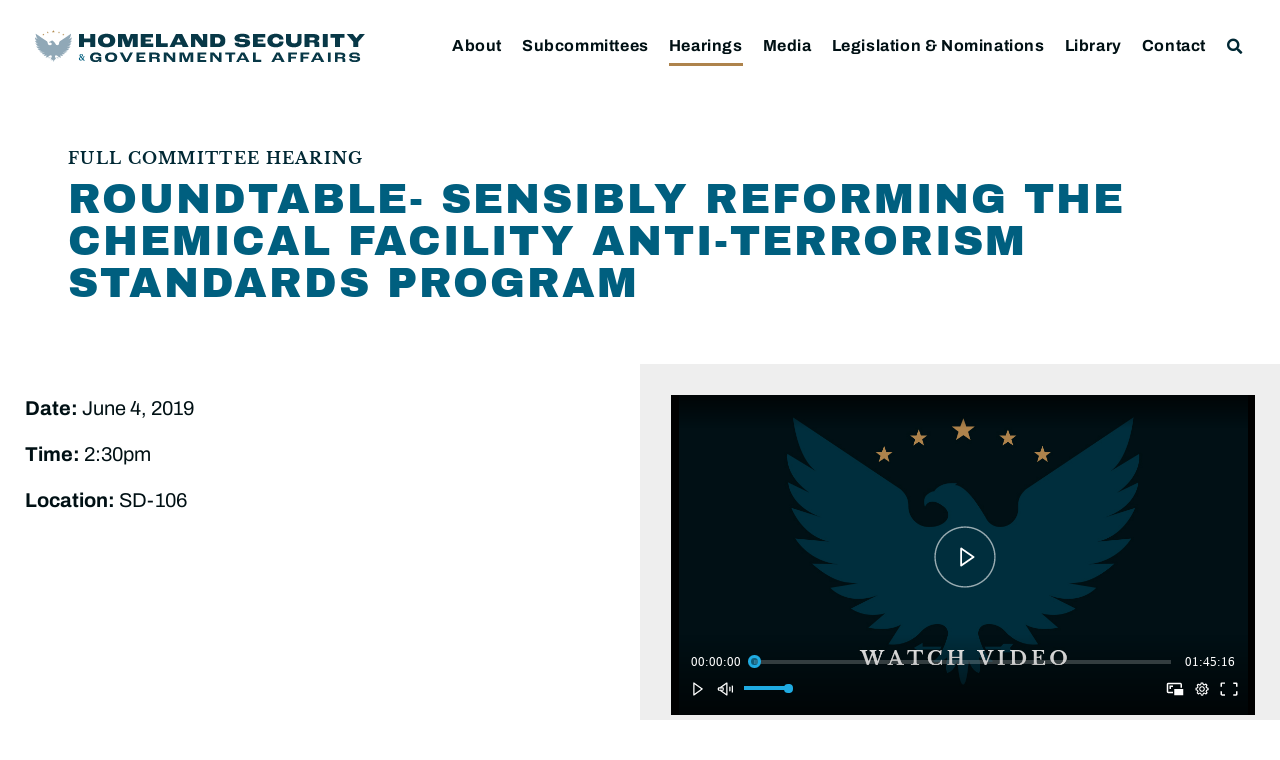

--- FILE ---
content_type: text/css
request_url: https://www.hsgac.senate.gov/wp-content/uploads/elementor/css/post-89112.css?ver=1768163310
body_size: 1452
content:
.elementor-89112 .elementor-element.elementor-element-b4a12ff:not(.elementor-motion-effects-element-type-background), .elementor-89112 .elementor-element.elementor-element-b4a12ff > .elementor-motion-effects-container > .elementor-motion-effects-layer{background-color:#EEEEEE;}.elementor-89112 .elementor-element.elementor-element-b4a12ff{transition:background 0.3s, border 0.3s, border-radius 0.3s, box-shadow 0.3s;}.elementor-89112 .elementor-element.elementor-element-b4a12ff > .elementor-background-overlay{transition:background 0.3s, border-radius 0.3s, opacity 0.3s;}.elementor-89112 .elementor-element.elementor-element-f717222:not(.elementor-motion-effects-element-type-background) > .elementor-widget-wrap, .elementor-89112 .elementor-element.elementor-element-f717222 > .elementor-widget-wrap > .elementor-motion-effects-container > .elementor-motion-effects-layer{background-color:#EEEEEE;}.elementor-89112 .elementor-element.elementor-element-f717222 > .elementor-widget-wrap > .elementor-widget:not(.elementor-widget__width-auto):not(.elementor-widget__width-initial):not(:last-child):not(.elementor-absolute){margin-bottom:0px;}.elementor-89112 .elementor-element.elementor-element-f717222 > .elementor-element-populated{transition:background 0.3s, border 0.3s, border-radius 0.3s, box-shadow 0.3s;padding:2.5rem 2rem 2.5rem 2rem;}.elementor-89112 .elementor-element.elementor-element-f717222 > .elementor-element-populated > .elementor-background-overlay{transition:background 0.3s, border-radius 0.3s, opacity 0.3s;}.elementor-89112 .elementor-element.elementor-element-31cb57e .elementor-heading-title{font-family:var( --e-global-typography-83e732f-font-family ), Sans-serif;font-size:var( --e-global-typography-83e732f-font-size );font-weight:var( --e-global-typography-83e732f-font-weight );text-transform:var( --e-global-typography-83e732f-text-transform );line-height:var( --e-global-typography-83e732f-line-height );letter-spacing:var( --e-global-typography-83e732f-letter-spacing );color:var( --e-global-color-primary );}.elementor-89112 .elementor-element.elementor-element-8b2fc8b .jet-listing-dynamic-field__content{color:var( --e-global-color-text );font-family:"Archivo Black", Sans-serif;font-size:1.5rem;text-transform:uppercase;line-height:1em;letter-spacing:1.5px;text-align:left;}.elementor-89112 .elementor-element.elementor-element-8b2fc8b .jet-listing-dynamic-field .jet-listing-dynamic-field__inline-wrap{width:auto;}.elementor-89112 .elementor-element.elementor-element-8b2fc8b .jet-listing-dynamic-field .jet-listing-dynamic-field__content{width:auto;}.elementor-89112 .elementor-element.elementor-element-8b2fc8b .jet-listing-dynamic-field{justify-content:flex-start;}.elementor-89112 .elementor-element.elementor-element-bd3d313{--spacer-size:10px;}.elementor-89112 .elementor-element.elementor-element-6563016 > .elementor-widget-container{margin:0px 0px 0px 0px;}.elementor-89112 .elementor-element.elementor-element-6563016 .jet-listing-dynamic-field__content{color:var( --e-global-color-primary );font-family:var( --e-global-typography-text-font-family ), Sans-serif;font-size:var( --e-global-typography-text-font-size );text-decoration:var( --e-global-typography-text-text-decoration );line-height:var( --e-global-typography-text-line-height );text-align:left;}.elementor-89112 .elementor-element.elementor-element-6563016 .jet-listing-dynamic-field .jet-listing-dynamic-field__inline-wrap{width:auto;}.elementor-89112 .elementor-element.elementor-element-6563016 .jet-listing-dynamic-field .jet-listing-dynamic-field__content{width:auto;}.elementor-89112 .elementor-element.elementor-element-6563016 .jet-listing-dynamic-field{justify-content:flex-start;}.elementor-89112 .elementor-element.elementor-element-df2845b > .elementor-widget-container{margin:0px 0px 10px 0px;}.elementor-89112 .elementor-element.elementor-element-df2845b .jet-listing-dynamic-field__content{color:var( --e-global-color-primary );font-family:var( --e-global-typography-text-font-family ), Sans-serif;font-size:var( --e-global-typography-text-font-size );text-decoration:var( --e-global-typography-text-text-decoration );line-height:var( --e-global-typography-text-line-height );text-align:left;}.elementor-89112 .elementor-element.elementor-element-df2845b .jet-listing-dynamic-field .jet-listing-dynamic-field__inline-wrap{width:auto;}.elementor-89112 .elementor-element.elementor-element-df2845b .jet-listing-dynamic-field .jet-listing-dynamic-field__content{width:auto;}.elementor-89112 .elementor-element.elementor-element-df2845b .jet-listing-dynamic-field{justify-content:flex-start;}.elementor-89112 .elementor-element.elementor-element-dbca60e > .elementor-widget-container{margin:0px 0px 5px 0px;}.elementor-89112 .elementor-element.elementor-element-dbca60e .jet-listing-dynamic-field__content{color:var( --e-global-color-primary );font-size:1rem;font-weight:800;text-transform:uppercase;text-decoration:none;line-height:1.4em;text-align:left;}.elementor-89112 .elementor-element.elementor-element-dbca60e .jet-listing-dynamic-field .jet-listing-dynamic-field__inline-wrap{width:auto;}.elementor-89112 .elementor-element.elementor-element-dbca60e .jet-listing-dynamic-field .jet-listing-dynamic-field__content{width:auto;}.elementor-89112 .elementor-element.elementor-element-dbca60e .jet-listing-dynamic-field{justify-content:flex-start;}.elementor-89112 .elementor-element.elementor-element-dbca60e .jet-listing-dynamic-field.display-multiline{margin:0px 0px 0px 0px;}.elementor-89112 .elementor-element.elementor-element-dbca60e .jet-listing-dynamic-field.display-inline .jet-listing-dynamic-field__inline-wrap{margin:0px 0px 0px 0px;}.elementor-89112 .elementor-element.elementor-element-dbca60e .jet-listing-dynamic-field__icon{color:var( --e-global-color-secondary );font-size:16px;}.elementor-89112 .elementor-element.elementor-element-dbca60e .jet-listing-dynamic-field__icon :is(svg, path){fill:var( --e-global-color-secondary );}.elementor-89112 .elementor-element.elementor-element-bf42dd7 > .elementor-widget-container{margin:0px 0px 5px 0px;}.elementor-89112 .elementor-element.elementor-element-bf42dd7 .jet-listing-dynamic-field__content{color:var( --e-global-color-primary );font-size:1rem;font-weight:800;text-transform:uppercase;text-decoration:none;line-height:1.4em;text-align:left;}.elementor-89112 .elementor-element.elementor-element-bf42dd7 .jet-listing-dynamic-field .jet-listing-dynamic-field__inline-wrap{width:auto;}.elementor-89112 .elementor-element.elementor-element-bf42dd7 .jet-listing-dynamic-field .jet-listing-dynamic-field__content{width:auto;}.elementor-89112 .elementor-element.elementor-element-bf42dd7 .jet-listing-dynamic-field{justify-content:flex-start;}.elementor-89112 .elementor-element.elementor-element-bf42dd7 .jet-listing-dynamic-field.display-multiline{margin:0px 0px 0px 0px;}.elementor-89112 .elementor-element.elementor-element-bf42dd7 .jet-listing-dynamic-field.display-inline .jet-listing-dynamic-field__inline-wrap{margin:0px 0px 0px 0px;}.elementor-89112 .elementor-element.elementor-element-bf42dd7 .jet-listing-dynamic-field__icon{color:var( --e-global-color-secondary );font-size:16px;}.elementor-89112 .elementor-element.elementor-element-bf42dd7 .jet-listing-dynamic-field__icon :is(svg, path){fill:var( --e-global-color-secondary );}.elementor-89112 .elementor-element.elementor-element-675b7a1 > .elementor-widget-container{margin:0px 0px 5px 0px;}.elementor-89112 .elementor-element.elementor-element-675b7a1 .jet-listing-dynamic-field__content{color:var( --e-global-color-primary );font-size:1rem;font-weight:800;text-transform:uppercase;text-decoration:none;line-height:1.4em;text-align:left;}.elementor-89112 .elementor-element.elementor-element-675b7a1 .jet-listing-dynamic-field .jet-listing-dynamic-field__inline-wrap{width:auto;}.elementor-89112 .elementor-element.elementor-element-675b7a1 .jet-listing-dynamic-field .jet-listing-dynamic-field__content{width:auto;}.elementor-89112 .elementor-element.elementor-element-675b7a1 .jet-listing-dynamic-field{justify-content:flex-start;}.elementor-89112 .elementor-element.elementor-element-675b7a1 .jet-listing-dynamic-field.display-multiline{margin:0px 0px 0px 0px;}.elementor-89112 .elementor-element.elementor-element-675b7a1 .jet-listing-dynamic-field.display-inline .jet-listing-dynamic-field__inline-wrap{margin:0px 0px 0px 0px;}.elementor-89112 .elementor-element.elementor-element-675b7a1 .jet-listing-dynamic-field__icon{color:var( --e-global-color-secondary );font-size:16px;}.elementor-89112 .elementor-element.elementor-element-675b7a1 .jet-listing-dynamic-field__icon :is(svg, path){fill:var( --e-global-color-secondary );}.elementor-89112 .elementor-element.elementor-element-7285508 > .elementor-widget-container{margin:0px 0px 5px 0px;}.elementor-89112 .elementor-element.elementor-element-7285508 .jet-listing-dynamic-field__content{color:var( --e-global-color-primary );font-size:1rem;font-weight:800;text-transform:uppercase;text-decoration:none;line-height:1.4em;text-align:left;}.elementor-89112 .elementor-element.elementor-element-7285508 .jet-listing-dynamic-field .jet-listing-dynamic-field__inline-wrap{width:auto;}.elementor-89112 .elementor-element.elementor-element-7285508 .jet-listing-dynamic-field .jet-listing-dynamic-field__content{width:auto;}.elementor-89112 .elementor-element.elementor-element-7285508 .jet-listing-dynamic-field{justify-content:flex-start;}.elementor-89112 .elementor-element.elementor-element-7285508 .jet-listing-dynamic-field.display-multiline{margin:0px 0px 0px 0px;}.elementor-89112 .elementor-element.elementor-element-7285508 .jet-listing-dynamic-field.display-inline .jet-listing-dynamic-field__inline-wrap{margin:0px 0px 0px 0px;}.elementor-89112 .elementor-element.elementor-element-7285508 .jet-listing-dynamic-field__icon{color:var( --e-global-color-secondary );font-size:16px;}.elementor-89112 .elementor-element.elementor-element-7285508 .jet-listing-dynamic-field__icon :is(svg, path){fill:var( --e-global-color-secondary );}.elementor-89112 .elementor-element.elementor-element-c53e990 > .elementor-widget-container{margin:0px 0px 5px 0px;}.elementor-89112 .elementor-element.elementor-element-c53e990 .jet-listing-dynamic-field__content{color:var( --e-global-color-primary );font-size:1rem;font-weight:800;text-transform:uppercase;text-decoration:none;line-height:1.4em;text-align:left;}.elementor-89112 .elementor-element.elementor-element-c53e990 .jet-listing-dynamic-field .jet-listing-dynamic-field__inline-wrap{width:auto;}.elementor-89112 .elementor-element.elementor-element-c53e990 .jet-listing-dynamic-field .jet-listing-dynamic-field__content{width:auto;}.elementor-89112 .elementor-element.elementor-element-c53e990 .jet-listing-dynamic-field{justify-content:flex-start;}.elementor-89112 .elementor-element.elementor-element-c53e990 .jet-listing-dynamic-field.display-multiline{margin:0px 0px 0px 0px;}.elementor-89112 .elementor-element.elementor-element-c53e990 .jet-listing-dynamic-field.display-inline .jet-listing-dynamic-field__inline-wrap{margin:0px 0px 0px 0px;}.elementor-89112 .elementor-element.elementor-element-c53e990 .jet-listing-dynamic-field__icon{color:var( --e-global-color-secondary );font-size:16px;}.elementor-89112 .elementor-element.elementor-element-c53e990 .jet-listing-dynamic-field__icon :is(svg, path){fill:var( --e-global-color-secondary );}.elementor-89112 .elementor-element.elementor-element-1d541e7 > .elementor-widget-container{margin:0px 0px 5px 0px;}.elementor-89112 .elementor-element.elementor-element-1d541e7 .jet-listing-dynamic-field__content{color:var( --e-global-color-primary );font-size:1rem;font-weight:800;text-transform:uppercase;text-decoration:none;line-height:1.4em;text-align:left;}.elementor-89112 .elementor-element.elementor-element-1d541e7 .jet-listing-dynamic-field .jet-listing-dynamic-field__inline-wrap{width:auto;}.elementor-89112 .elementor-element.elementor-element-1d541e7 .jet-listing-dynamic-field .jet-listing-dynamic-field__content{width:auto;}.elementor-89112 .elementor-element.elementor-element-1d541e7 .jet-listing-dynamic-field{justify-content:flex-start;}.elementor-89112 .elementor-element.elementor-element-1d541e7 .jet-listing-dynamic-field.display-multiline{margin:0px 0px 0px 0px;}.elementor-89112 .elementor-element.elementor-element-1d541e7 .jet-listing-dynamic-field.display-inline .jet-listing-dynamic-field__inline-wrap{margin:0px 0px 0px 0px;}.elementor-89112 .elementor-element.elementor-element-1d541e7 .jet-listing-dynamic-field__icon{color:var( --e-global-color-secondary );font-size:16px;}.elementor-89112 .elementor-element.elementor-element-1d541e7 .jet-listing-dynamic-field__icon :is(svg, path){fill:var( --e-global-color-secondary );}.elementor-89112 .elementor-element.elementor-element-bb2a8aa > .elementor-widget-container{margin:0px 0px 5px 0px;}.elementor-89112 .elementor-element.elementor-element-bb2a8aa .jet-listing-dynamic-field__content{color:var( --e-global-color-primary );font-size:1rem;font-weight:800;text-transform:uppercase;text-decoration:none;line-height:1.4em;text-align:left;}.elementor-89112 .elementor-element.elementor-element-bb2a8aa .jet-listing-dynamic-field .jet-listing-dynamic-field__inline-wrap{width:auto;}.elementor-89112 .elementor-element.elementor-element-bb2a8aa .jet-listing-dynamic-field .jet-listing-dynamic-field__content{width:auto;}.elementor-89112 .elementor-element.elementor-element-bb2a8aa .jet-listing-dynamic-field{justify-content:flex-start;}.elementor-89112 .elementor-element.elementor-element-bb2a8aa .jet-listing-dynamic-field.display-multiline{margin:0px 0px 0px 0px;}.elementor-89112 .elementor-element.elementor-element-bb2a8aa .jet-listing-dynamic-field.display-inline .jet-listing-dynamic-field__inline-wrap{margin:0px 0px 0px 0px;}.elementor-89112 .elementor-element.elementor-element-bb2a8aa .jet-listing-dynamic-field__icon{color:var( --e-global-color-secondary );font-size:16px;}.elementor-89112 .elementor-element.elementor-element-bb2a8aa .jet-listing-dynamic-field__icon :is(svg, path){fill:var( --e-global-color-secondary );}.elementor-89112 .elementor-element.elementor-element-7516c6d .jet-listing-dynamic-field__content{color:var( --e-global-color-primary );font-size:1rem;font-weight:800;text-transform:uppercase;text-decoration:none;line-height:1.4em;text-align:left;}.elementor-89112 .elementor-element.elementor-element-7516c6d .jet-listing-dynamic-field .jet-listing-dynamic-field__inline-wrap{width:auto;}.elementor-89112 .elementor-element.elementor-element-7516c6d .jet-listing-dynamic-field .jet-listing-dynamic-field__content{width:auto;}.elementor-89112 .elementor-element.elementor-element-7516c6d .jet-listing-dynamic-field{justify-content:flex-start;}.elementor-89112 .elementor-element.elementor-element-7516c6d .jet-listing-dynamic-field.display-multiline{margin:0px 0px 0px 0px;}.elementor-89112 .elementor-element.elementor-element-7516c6d .jet-listing-dynamic-field.display-inline .jet-listing-dynamic-field__inline-wrap{margin:0px 0px 0px 0px;}.elementor-89112 .elementor-element.elementor-element-7516c6d .jet-listing-dynamic-field__icon{color:var( --e-global-color-secondary );font-size:16px;}.elementor-89112 .elementor-element.elementor-element-7516c6d .jet-listing-dynamic-field__icon :is(svg, path){fill:var( --e-global-color-secondary );}.elementor-89112 .elementor-element.elementor-element-a7d4d9d > .elementor-widget-container{margin:0px 0px 10px 0px;}.elementor-89112 .elementor-element.elementor-element-a7d4d9d .jet-listing-dynamic-field__content{color:var( --e-global-color-primary );font-family:"Archivo", Sans-serif;font-size:1.125rem;font-style:italic;text-decoration:none;line-height:1.33em;text-align:left;}.elementor-89112 .elementor-element.elementor-element-a7d4d9d .jet-listing-dynamic-field .jet-listing-dynamic-field__inline-wrap{width:auto;}.elementor-89112 .elementor-element.elementor-element-a7d4d9d .jet-listing-dynamic-field .jet-listing-dynamic-field__content{width:auto;}.elementor-89112 .elementor-element.elementor-element-a7d4d9d .jet-listing-dynamic-field{justify-content:flex-start;}.jet-listing-item.single-jet-engine.elementor-page-89112 > .elementor{width:328px;margin-left:auto;margin-right:auto;}@media(max-width:1024px){.elementor-89112 .elementor-element.elementor-element-31cb57e .elementor-heading-title{font-size:var( --e-global-typography-83e732f-font-size );line-height:var( --e-global-typography-83e732f-line-height );letter-spacing:var( --e-global-typography-83e732f-letter-spacing );}.elementor-89112 .elementor-element.elementor-element-8b2fc8b .jet-listing-dynamic-field__content{font-size:1.9rem;}.elementor-89112 .elementor-element.elementor-element-6563016 .jet-listing-dynamic-field__content{font-size:var( --e-global-typography-text-font-size );line-height:var( --e-global-typography-text-line-height );}.elementor-89112 .elementor-element.elementor-element-df2845b .jet-listing-dynamic-field__content{font-size:var( --e-global-typography-text-font-size );line-height:var( --e-global-typography-text-line-height );}.elementor-89112 .elementor-element.elementor-element-dbca60e .jet-listing-dynamic-field__content{font-size:1.15rem;}.elementor-89112 .elementor-element.elementor-element-bf42dd7 .jet-listing-dynamic-field__content{font-size:1.15rem;}.elementor-89112 .elementor-element.elementor-element-675b7a1 .jet-listing-dynamic-field__content{font-size:1.15rem;}.elementor-89112 .elementor-element.elementor-element-7285508 .jet-listing-dynamic-field__content{font-size:1.15rem;}.elementor-89112 .elementor-element.elementor-element-c53e990 .jet-listing-dynamic-field__content{font-size:1.15rem;}.elementor-89112 .elementor-element.elementor-element-1d541e7 .jet-listing-dynamic-field__content{font-size:1.15rem;}.elementor-89112 .elementor-element.elementor-element-bb2a8aa .jet-listing-dynamic-field__content{font-size:1.15rem;}.elementor-89112 .elementor-element.elementor-element-7516c6d .jet-listing-dynamic-field__content{font-size:1.15rem;}.elementor-89112 .elementor-element.elementor-element-a7d4d9d .jet-listing-dynamic-field__content{font-size:1.1rem;}}@media(max-width:767px){.elementor-89112 .elementor-element.elementor-element-31cb57e .elementor-heading-title{font-size:var( --e-global-typography-83e732f-font-size );line-height:var( --e-global-typography-83e732f-line-height );letter-spacing:var( --e-global-typography-83e732f-letter-spacing );}.elementor-89112 .elementor-element.elementor-element-8b2fc8b .jet-listing-dynamic-field__content{font-size:1.8rem;}.elementor-89112 .elementor-element.elementor-element-6563016 .jet-listing-dynamic-field__content{font-size:var( --e-global-typography-text-font-size );line-height:var( --e-global-typography-text-line-height );}.elementor-89112 .elementor-element.elementor-element-df2845b .jet-listing-dynamic-field__content{font-size:var( --e-global-typography-text-font-size );line-height:var( --e-global-typography-text-line-height );}.elementor-89112 .elementor-element.elementor-element-dbca60e .jet-listing-dynamic-field__content{font-size:1.1rem;}.elementor-89112 .elementor-element.elementor-element-bf42dd7 .jet-listing-dynamic-field__content{font-size:1.1rem;}.elementor-89112 .elementor-element.elementor-element-675b7a1 .jet-listing-dynamic-field__content{font-size:1.1rem;}.elementor-89112 .elementor-element.elementor-element-7285508 .jet-listing-dynamic-field__content{font-size:1.1rem;}.elementor-89112 .elementor-element.elementor-element-c53e990 .jet-listing-dynamic-field__content{font-size:1.1rem;}.elementor-89112 .elementor-element.elementor-element-1d541e7 .jet-listing-dynamic-field__content{font-size:1.1rem;}.elementor-89112 .elementor-element.elementor-element-bb2a8aa .jet-listing-dynamic-field__content{font-size:1.1rem;}.elementor-89112 .elementor-element.elementor-element-7516c6d .jet-listing-dynamic-field__content{font-size:1.1rem;}.elementor-89112 .elementor-element.elementor-element-a7d4d9d .jet-listing-dynamic-field__content{font-size:1.1rem;}}